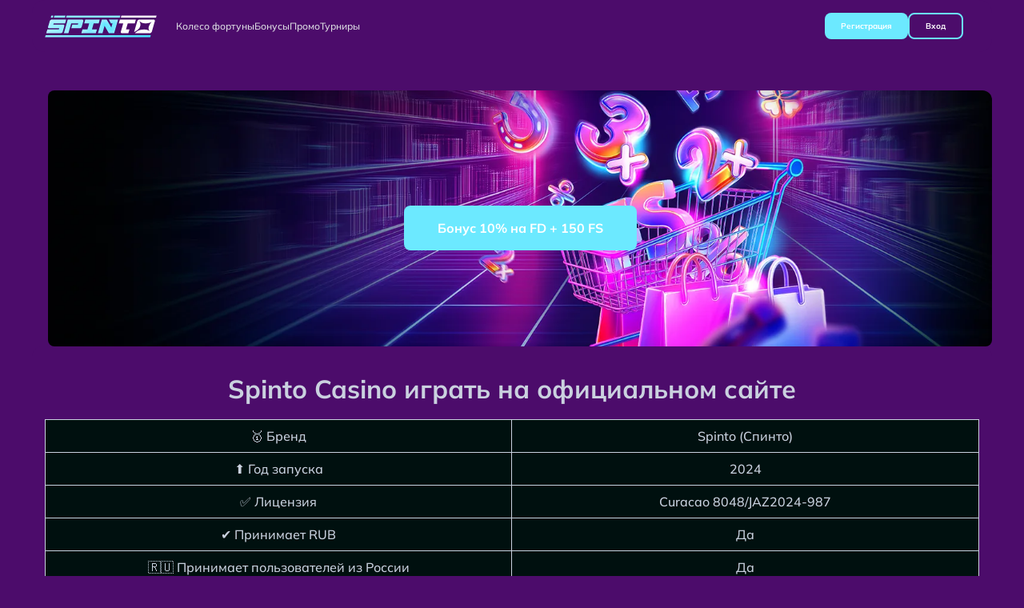

--- FILE ---
content_type: text/html; charset=UTF-8
request_url: https://xn--42-6kcaj1c4ahj.xn--p1ai/sitemap-pt-page-p1-2018-10.xml
body_size: 5940
content:
<!DOCTYPE html>
<html lang="ru">
<head>
  <meta charset="UTF-8">
  <meta name="viewport" content="width=device-width, initial-scale=1.0">
  
  
<title>Spinto Casino (Спинто Казино) официальный сайт - вход с бонусом</title>	

<meta name="description" content="Присоединяйтесь к Казино Spinto — лучшие слоты, live казино и щедрый бонус за регистрацию 8000₽+ 500 фриспинов на официальном сайте Спинто Казино!" />

<meta name="keywords" content="Спинто, Spinto, Спинто казино, Spinto зеркало, Спинто зеркало, Spinto casino, казино Спинто, Спинто официальный сайт, Спинто вход, Spinto казино, Спинто рабочее зеркало, Spinto регистрация, Спинто казино онлайн, Спинто онлайн казино, Спинто зеркало на сегодня, Спинто регистрация, Спинто казино официальный сайт">
	
	
	<link rel="alternate" hreflang="x-default" href="https://xn--42-6kcaj1c4ahj.xn--p1ai/" />
	<link rel="alternate" href="https://xn--42-6kcaj1c4ahj.xn--p1ai/ru-ru/" hreflang="ru" />
	<link rel="canonical" href="https://xn--42-6kcaj1c4ahj.xn--p1ai/ru-ru/" />
  
	<link rel='amphtml' href='https://spinto-24amp.ru/'> 
	
	
	


  <meta content="website" property="og:type">
  <meta content="ru" property="og:locale">
  <meta content="index, follow, noarchive" name="robots">
  <link rel="shortcut icon" href="logo.svg" type="image/x-icon">
  <link rel="stylesheet" href="content/css/style.css">
  <link rel="shortcut icon" href="favicon.svg" type="image/x-icon">
  <noscript>
    <link rel="stylesheet" href="content/css/swiper-style.css">
  </noscript>

<style>h1 { font-family: "Mulish-Bold"; font-weight: 600; text-align: center; font-size: 32px; color: #CAD1DF; margin: 20px 0; } h2 { font-family: "Mulish-SemiBold"; font-weight: 400; text-align: left; font-size: 24px; color: #CAD1DF; margin: 10px 0; } h3 { font-family: "Mulish-SemiBold"; font-size: 20px; text-align: left; font-weight: 400; color: #CAD1DF; margin: 8px 0; } h4 { font-family: "Mulish-SemiBold"; font-size: 18px; text-align: left; font-weight: 400; color: #CAD1DF; margin: 6px 0; } ul { list-style: disc; margin-left: 20px; padding-left: 20px; } li { list-style: inherit; margin-bottom: 5px; } ol { list-style: decimal; margin-left: 20px; padding-left: 20px; } ol li { margin-bottom: 5px; }.text-noblock__content ul { list-style: disc; margin-left: 20px; padding-left: 20px;}.text-noblock__content li { margin-bottom: 5px;}ul.footer-menu__list { list-style: none; margin-left: 0; padding-left: 0;}ul.footer-menu__list li { margin-bottom: 5px;}ul.footer-social__list, ul.footer-applications__list { list-style: none; margin-left: 0; padding-left: 0;}ul.footer-social__list li, ul.footer-applications__list li { margin-bottom: 5px;}.games-section ul { list-style: none; margin-left: 0; padding-left: 0;}.games-section ul li { margin-bottom: 5px;} table { width: 100%; border-collapse: collapse; text-align: left; margin: 20px 0; background-color: #00100f; font-family: "Mulish-Medium"; font-size: 16px; font-weight: 500; line-height: 1.3; color: #CAD1DF; table-layout: fixed; } thead tr:first-child th { background-color: #00d0ad; color: #FFFFFF; text-align: center; font-weight: bold; padding: 10px; word-wrap: break-word; white-space: normal; font-size: 15px; line-height: 1.5; border: 1px solid #CAD1DF; } thead tr:not(:first-child) th { background-color: #002347; color: #CAD1DF; text-align: center; font-weight: 500; border: 1px solid #CAD1DF; padding: 10px; word-wrap: break-word; white-space: normal; } tbody tr td { padding: 10px; border: 1px solid #CAD1DF; text-align: center; word-wrap: break-word; white-space: normal; } </style>
<meta name="google-site-verification" content="mcAwsvyuOPsmiMI5y71kB1yJyreagkAyHgJ7B3quphw" />	
</head>

<body>

<header class="header">
  <div class="container container__mob">
    <div class="header__wrapper">
      <a class="header__logo" href="play.html" target="_blank" rel="noopener, noreferrer, nofollow">
        <img class="logo__img" src="logo.svg" width="140" height="36" alt="SpinTo Casino">
      </a>
      <div class="header__control control-mob">
        <div class="header__control-btn">
          <a class="btn__reg" href="play.html" target="_blank" rel="noopener, noreferrer, nofollow">
            <span class="btn__link-reg">Вход</span>
          </a>
          <a class="btn__main-menu" href="play.html" target="_blank" rel="noopener, noreferrer, nofollow">
            <span>Регистрация</span>
          </a>
        </div>
      </div>

      <div class="burger-menu">
        <div class="nav-menu__burger-desc nav-menu__burger-mob">
          <nav class="header__nav-menu">
            <div class="nav-menu__desc desktop">
              <a class="nav-menu__link" href="play.html" target="_blank" rel="noopener, noreferrer, nofollow">
                <span>Колесо фортуны</span>
              </a>
              <a class="nav-menu__link" href="play.html" target="_blank" rel="noopener, noreferrer, nofollow">
                <span>Бонусы</span>
              </a>
              <a class="nav-menu__link" href="play.html" target="_blank" rel="noopener, noreferrer, nofollow">
                <span>Промо</span>
              </a>
              <a class="nav-menu__link" href="play.html" target="_blank" rel="noopener, noreferrer, nofollow">
                <span>Турниры</span>
              </a>
            </div>
            <div class="nav-menu__desc">
              <div class="nav-menu__name">Казино</div>
              <a class="nav-menu__link" href="play.html" target="_blank" rel="noopener, noreferrer, nofollow">Казино</a>
              <a class="nav-menu__link" href="play.html" target="_blank" rel="noopener, noreferrer, nofollow">Обзоры</a>
              <a class="nav-menu__link" href="play.html" target="_blank" rel="noopener, noreferrer, nofollow">Казино игры</a>
            </div>
            <div class="nav-menu__desc">
              <div class="nav-menu__name">Бонусы и ставки</div>
              <a class="nav-menu__link" href="play.html" target="_blank" rel="noopener, noreferrer, nofollow">Бонусы</a>
              <a class="nav-menu__link" href="play.html" target="_blank" rel="noopener, noreferrer, nofollow">Азартные игры</a>
              <a class="nav-menu__link" href="play.html" target="_blank" rel="noopener, noreferrer, nofollow">Ставки на спорт</a>
            </div>
          </nav>

          <div class="header__control">
            <div class="header__control-btn">
              <a class="btn__main-menu" href="play.html" target="_blank" rel="noopener, noreferrer, nofollow">
                <span>Регистрация</span>
              </a>
              <a class="btn__reg" href="play.html" target="_blank" rel="noopener, noreferrer, nofollow">
                <span class="btn__link-reg">Вход</span>
              </a>
            </div>
            <button class="close-menu-btn">
              <img src="content/img/close.svg" width="12" height="12" alt="desc">
            </button>
          </div>

           </div>
      </div>
      <button class="burger__button-mob">
        <img loading="lazy" src="content/img/Burger.svg" alt="desc" width="24" height="24">
      </button>
    </div>
  </div>
<main class="main">
  <div class="banner">
    <ul class="banner-img__list">
  <li class="banner-img__item active" style="background: url('main.webp') center/cover no-repeat;">
      <a class="btn__main btn__link-content" href="play.html" target="_blank" rel="noopener, noreferrer, nofollow">Бонус 10% на FD + 150 FS</a>
    </li></ul>
  <div class="container">

    <div class="text-block__content">

      <div class="text-block__content-visible">
	  
	  
	  
	  

<h1>Spinto Casino играть на официальном сайте</h1>

<table border="1" cellpadding="8" cellspacing="0" width="100%"> 
  <tr><td>🥇 Бренд</td><td>Spinto (Спинто)</td></tr>
  <tr><td>⬆ Год запуска</td><td>2024</td></tr>
  <tr><td>✅ Лицензия</td><td>Curacao 8048/JAZ2024‑987</td></tr>
  <tr><td>✔ Принимает RUB</td><td>Да</td></tr>
  <tr><td>🇷🇺 Принимает пользователей из России</td><td>Да</td></tr>
  <tr><td>📱 Мобильное приложение</td><td>Android, iOS</td></tr>
  <tr><td>🌐 Доступные языки</td><td>Русский, Английский, Португальский</td></tr>
  <tr><td>💰 Приветственный бонус</td><td>До +350 %</td></tr>
  <tr><td>🎁 Промокод</td><td>SPIN350</td></tr>
  <tr><td>💳 Платёжные методы</td><td>Visa, Mastercard, Банковский перевод, Jeton Wallet, WebMoney, AstroPay, Crypto</td></tr>
  <tr><td>💵 Поддерживаемые валюты</td><td>RUB, USD, EUR, USDT, BTC</td></tr>
  <tr><td>🔽 Минимальный депозит</td><td>200 RUB</td></tr>
  <tr><td>🔽 Минимальный вывод</td><td>1000 RUB</td></tr>
  <tr><td>🎲 Услуги</td><td>Слоты, live‑дилеры, турниры, джекпоты</td></tr>
  <tr><td>🔍 Служба поддержки</td><td>Чат 24/7, e‑mail, Telegram</td></tr>
</table>

<p>Spinto Casino (Спинто Казино) — современная игровая площадка, которая предлагает удобный и безопасный доступ к слотам, live‑играм и турнирам. Интерфейс сайта разработан с учётом потребностей русскоязычных пользователей, а служба поддержки оперативно отвечает на запросы. Новые игроки могут воспользоваться приветственным бонусом и сразу приступить к азартным развлечениям на официальном ресурсе Spinto Casino.</p>

<h2>Широкий выбор лицензионного контента и выгодные условия</h2>
<p>Площадка сотрудничает с ведущими мировыми провайдерами, что гарантирует не только разнообразие и честность игр, но и стабильно высокие проценты отдачи (RTP). Для удобства игроков доступны подробные обзоры к каждому слоту, демо-режимы для бесплатной тренировки и гибкая система фильтров. Регулярное пополнение библиотеки новинками и сезонными релизами позволяет каждому пользователю найти развлечение по вкусу. Отдельным преимуществом является продуманная программа лояльности с кешбэком, эксклюзивными предложениями и персональным менеджером для постоянных клиентов.</p>

<h2>Технологическая надежность и удобство финансовых операций</h2>
<p>Spinto Casino обеспечивает бесперебойную работу платформы благодаря современным технологическим решениям и выделенным серверам. Депозиты и вывод выигрышей осуществляются через обширный список проверенных платежных систем, включая криптовалюты, что гарантирует скорость и конфиденциальность транзакций. Максимально упрощенный процесс верификации аккаунта позволяет быстро приступить к выводу средств. Все операции защищены многоуровневым шифрованием данных, что соответствует международным стандартам безопасности в области онлайн-платежей.</p>

<div itemscope itemprop="mainEntity" itemtype="https://schema.org/Question">
  <h3 itemprop="name">Как зарегистрироваться на Spinto Casino?</h3>
  <div itemscope itemprop="acceptedAnswer" itemtype="https://schema.org/Answer">
    <div itemprop="text">Для регистрации на официальном сайте Spinto Casino (Спинто Казино) нажмите кнопку «Регистрация», введите e-mail, придумайте пароль и подтвердите возраст. После этого подтвердите аккаунт через письмо, которое придёт на вашу почту.</div>
  </div>
</div>

<div itemscope itemprop="mainEntity" itemtype="https://schema.org/Question">
  <h3 itemprop="name">Как активировать бонус при первом пополнении?</h3>
  <div itemscope itemprop="acceptedAnswer" itemtype="https://schema.org/Answer">
    <div itemprop="text">После внесения депозита на счёт в Spinto Casino введите промокод <strong>SPIN350</strong> в соответствующее поле. Бонус начисляется автоматически и отображается в вашем аккаунте в разделе «Бонусы».</div>
  </div>
</div>

<div itemscope itemprop="mainEntity" itemtype="https://schema.org/Question">
  <h3 itemprop="name">Какие способы пополнения и вывода доступны?</h3>
  <div itemscope itemprop="acceptedAnswer" itemtype="https://schema.org/Answer">
    <div itemprop="text">Spinto Casino поддерживает Visa, Mastercard, банковский перевод, электронные кошельки Jeton Wallet, WebMoney, AstroPay, а также криптовалюты. Вывод средств осуществляется тем же способом, что и депозит, при этом минимальная сумма для вывода — 1000 RUB.</div>
  </div>
</div>

<div itemscope itemprop="mainEntity" itemtype="https://schema.org/Question">
  <h3 itemprop="name">Работает ли сайт для пользователей из России?</h3>
  <div itemscope itemprop="acceptedAnswer" itemtype="https://schema.org/Answer">
    <div itemprop="text">Да. Spinto Casino принимает пользователей из России, поддерживает рубли (RUB) и предоставляет интерфейс на русском языке.</div>
  </div>
</div>

<div itemscope itemprop="mainEntity" itemtype="https://schema.org/Question">
  <h3 itemprop="name">Можно ли играть через мобильное устройство?</h3>
  <div itemscope itemprop="acceptedAnswer" itemtype="https://schema.org/Answer">
    <div itemprop="text">Да. Spinto Casino предлагает мобильное приложение для Android и iOS. Также сайт адаптирован под мобильные браузеры, что позволяет играть на смартфоне или планшете без установки.</div>
  </div>
</div>


      </div>
      </div>
<footer class="footer">
  <div class="container footer__box">
    <div class="footer__first footer__bg">
      <div class="footer__info">
        <div class="info__unner">
          <a class="info__footer-logo" href="play.html" target="_blank" rel="noopener, noreferrer, nofollow">
            <img class="footer-logo__img" src="logo.svg" width="124" height="28" alt="SpinTo Casino">
          </a>
        </div>
      </div>
      <div class="footer-menu">

        <ul class="footer-menu__list">
          <li class="info__footer-soc">
            <a class="footer-soc" href="play.html" target="_blank" rel="noopener, noreferrer, nofollow">Правила и условия</a>
          </li>
          <li class="footer__item">
            <a class="footer__link" href="play.html" target="_blank" rel="noopener, noreferrer, nofollow">Пользовательское соглашение</a>
          </li>
          <li class="footer__item">
            <a class="footer__link" href="play.html" target="_blank" rel="noopener, noreferrer, nofollow">Политика конфиденциальности</a>
          </li>
          <li class="footer__item">
            <a class="footer__link" href="play.html" target="_blank" rel="noopener, noreferrer, nofollow">Ответственная игра</a>
          </li>
          <li class="footer__item">
            <a class="footer__link" href="play.html" target="_blank" rel="noopener, noreferrer, nofollow">Политика AML/KYC</a>
          </li>

        </ul>
        <ul class="footer-menu__list">
          <li class="info__footer-soc">
            <a class="footer-soc" href="play.html" target="_blank" rel="noopener, noreferrer, nofollow">Информация</a>
          </li>
          <li class="footer__item">
            <a class="footer__link" href="play.html" target="_blank" rel="noopener, noreferrer, nofollow">Условия бонусного счета</a>
          </li>
          <li class="footer__item">
            <a class="footer__link" href="play.html" target="_blank" rel="noopener, noreferrer, nofollow">Контакты</a>
          </li>
          <li class="footer__item">
            <a class="footer__link" href="play.html" target="_blank" rel="noopener, noreferrer, nofollow">Правила и условия</a>
          </li>
          <li class="footer__item">
            <a class="footer__link" href="play.html" target="_blank" rel="noopener, noreferrer, nofollow">Партнерам</a>
          </li>
          <li class="footer__item">
            <a class="footer__link" href="play.html" target="_blank" rel="noopener, noreferrer, nofollow">Ответственная игра</a>
          </li>
        </ul>
        <ul class="footer-menu__list">
          <li class="info__footer-soc">
            <a class="footer-soc" href="play.html" target="_blank" rel="noopener, noreferrer, nofollow">Казино</a>
          </li>
          <li class="footer__item">
            <a class="footer__link" href="https://xn--42-6kcaj1c4ahj.xn--p1ai/ru-ru/">RU</a>
          </li>
          <li class="footer__item">
            <a class="footer__link" href="play.html" target="_blank" rel="noopener, noreferrer, nofollow">Слоты</a>
          </li>
          <li class="footer__item">
            <a class="footer__link" href="play.html" target="_blank" rel="noopener, noreferrer, nofollow">Рулетки</a>
          </li>
          <li class="footer__item">
            <a class="footer__link" href="play.html" target="_blank" rel="noopener, noreferrer, nofollow">Настольные игры</a>
          </li>

        </ul>
      </div>
    </div>



	
	
	
 


    <div class="footer__copyright footer__bg">
      <p>Спинто Казино (Spinto Casino) — управляется компанией Twicedice B.V. и работает по лицензии Curaçao Gaming Control Board № OGL/2024/818/0448. Платёжные операции осуществляются через уполномоченного платёжного провайдера ICS MANPOWER SOLUTIONS Ltd. (Кипр).</p>
      <p>Азартный контент на сайте представлен исключительно в информационно-развлекательных целях. Возможность делать ставки или играть на реальные денежные средства здесь отсутствует. Все размещённые материалы имеют справочный характер. Пользователям рекомендуется придерживаться принципов ответственной игры и не подвергать риску финансы, утрата которых может причинить дискомфорт.</p>

    </div>

  </div>

</footer>

</div>

<script type="application/ld+json">
    {
      "@context": "http://www.schema.org",
      "@type": "BreadcrumbList",
      "itemListElement": [
        {
          "@type": "ListItem",
          "position": 1,
          "item": {
            "@type": "WebPage",
            "@id": "/",
            "name": "Spinto Casino🚀"
          }
        },
        {
          "@type": "ListItem",
          "position": 2,
          "item": {
            "@type": "WebPage",
            "@id": "/#offsite",
            "name": "🚀Spinto Casino"
          }
        }
      ]
    }
  </script>
  <script type="application/ld+json">
    {
      "@context": "http://schema.org",
      "@type": "WebSite",
      "url": "/",
      "potentialAction": {
        "@type": "SearchAction",
        "target": "./ipv?search={search}",
        "query-input": "required name=search"
      }
    }
  </script>


<script defer src="https://static.cloudflareinsights.com/beacon.min.js/vcd15cbe7772f49c399c6a5babf22c1241717689176015" integrity="sha512-ZpsOmlRQV6y907TI0dKBHq9Md29nnaEIPlkf84rnaERnq6zvWvPUqr2ft8M1aS28oN72PdrCzSjY4U6VaAw1EQ==" data-cf-beacon='{"version":"2024.11.0","token":"b54db992c1de45d4b0055a66e8d46337","r":1,"server_timing":{"name":{"cfCacheStatus":true,"cfEdge":true,"cfExtPri":true,"cfL4":true,"cfOrigin":true,"cfSpeedBrain":true},"location_startswith":null}}' crossorigin="anonymous"></script>
</body>

</html>

--- FILE ---
content_type: text/css
request_url: https://xn--42-6kcaj1c4ahj.xn--p1ai/content/css/style.css
body_size: 4451
content:
@font-face {
    font-family: "Mulish-Medium";
    font-weight: 500;
    font-display: swap;
    src: local(Mulish-Medium),
        url(../fonts/Mulish-Medium.ttf) format('truetype');
}

@font-face {
    font-family: "Mulish-Bold";
    font-weight: 700;
    font-display: swap;
    src: local(Mulish-Bold), url(../fonts/Mulish-Bold.ttf) format('truetype');
}

@font-face {
    font-family: "Mulish-SemiBold";
    font-weight: 600;
    font-display: swap;
    src: local(Mulish-SemiBold),
        url(../fonts/Mulish-SemiBold.ttf) format('truetype');
}

@font-face {
    font-family: "Montserrat-ExtraBold";
    font-weight: 800;
    font-display: swap;
    src: local(Montserrat-ExtraBold), url(https://shturm-n.ru/content/fonts/Montserrat-ExtraBold.ttf) format('truetype');
}

html,
body,
div,
span,
h1,
h2,
h3,
p,
img,
ol,
ul,
li,
footer,
header,
menu,
nav,
section {
    margin: 0;
    padding: 0;
    border: 0;
    outline: 0;
    font-size: 100%;
    vertical-align: baseline;
    background: transparent
}

footer,
header,
menu,
nav,
section,
img {
    display: block
}

a {
    margin: 0;
    padding: 0;
    font-size: 100%;
    vertical-align: baseline;
    background: transparent
}

html {
    box-sizing: border-box
}

*,
::before,
::after {
    box-sizing: inherit
}

button {
    border: none;
    color: inherit;
    font-size: inherit;
    background-color: transparent;
    cursor: pointer;
    font-family: inherit;
    padding: 0
}

a {
    color: inherit;
    text-decoration: none;
    display: inline-block
}

li {
    list-style: none
}

html {
    height: 100vh
}

*,
::before,
::after {
    box-sizing: border-box
}

html {
    -moz-text-size-adjust: none;
    -webkit-text-size-adjust: none;
    text-size-adjust: none
}

body {
    min-height: 100vh;
    line-height: 1.5;
    display: flex;
    flex-direction: column
}

h1,
h2,
h3 {
    line-height: 1.1
}

a:not([class]) {
    text-decoration-skip-ink: auto;
    color: currentColor
}

button {
    font: inherit
}

textarea:not([rows]) {
    min-height: 10em
}

:target {
    scroll-margin-block: 5ex
}

main {
    flex: 1 1 auto;
    padding-bottom: 48px
}

body {
    font-family: "Mulish-Medium";
    font-size: 16px;
    font-weight: 500;
    line-height: 1.3;
    color: #C7C8D1;
    background-color: #4C0C6B;
}

.container {
    max-width: 1200px;
    margin: 0 auto;
    display: flex;
    flex-direction: column;
    row-gap: 48px;
}

.h2__title,
.h3__title {
    font-family: "Mulish-SemiBold";
    font-weight: 600;
}

.h2__title {
    font-size: 26px;
    padding-bottom: 12px;
    color: #CAD1DF;
}

.h3__title {
    font-size: 20px;
    color: #fff;
}

.btn__main-menu,
.btn__reg {
    font-family: "Mulish-Bold";
    font-weight: 700;
    font-size: 10px;
    padding: 8px 20px;
    border-radius: 8px;
}

.nav-menu__burger-desc .btn__main-menu,
.nav-menu__burger-desc .btn__reg {
    padding: 8px 20px;
}

.btn__main-menu {
    background: #6CE9FF;
    color: #fff;
    display: flex;
    align-items: center;
}

.btn__main-menu:hover {
    background: #4BB4C8;
}

.btn__main-menu:active {
    background: #c04d0a;
}

.btn__reg {
    border: 2px solid var(--Color-Button-Primary-default, #6CE9FF);

    color: #FFFFFF;
}

.btn__reg:hover {
    background: #6CE9FF;
}

.btn__link-reg {
    font-size: 10px;
    color: #FFFFFF;
}

.btn__link-reg:hover {}

.header__logo {
    line-height: normal;
}

.header {
    background-color: #4C0C6B;
}

.header__wrapper {
    display: flex;
    align-items: center;
    justify-content: space-between;
    background-color: #4C0C6B;
    padding: 0 16px;
    border-radius: 16px;
}

.header__control {
    display: flex;
    justify-content: space-between;
    align-items: center;
    padding: clamp(0.25rem, -0.059rem + 1.412vw, 1rem) 0;
    margin-right: 20px;
}

.control-mob {
    display: none;
}

.nav-menu__burger-desc {
    display: flex;
    align-items: center;

}

.header__control-btn {
    display: flex;
    gap: 8px;
}

.burger__button-mob,
.btn__link-mob {
    display: none;
}

.burger-menu {
    max-width: 100%;
    width: 100%;
}

.nav-menu__name {
    display: none;
    font-size: 16px;
    color: #FFFFFF;
}

.nav-menu__desc {
    display: none;
    gap: 15px;
}

.nav-menu__desc.desktop {
    display: flex;
}

.nav-menu__desc.desktop>.nav-menu__link {
    display: flex;
    align-items: center;
    gap: 4px;
}

.header__nav-menu {
    display: flex;
    gap: 8px;
    margin-left: 24px;
    margin-right: auto;
}

.nav-menu__link {
    font-size: 12px;
    color: #DDDDE3;
}

.header-lang {
    border-radius: 8px;
    background-color: #08070C;
    padding: 6px 8px;
    cursor: pointer;
}

.header-lang .choose-lang-list {
    position: absolute;
    background-color: #ECEDEE;
    visibility: hidden;
    transform: scale(0);
    transition: transform 0.3s ease-out;
    z-index: 1000;
}

.header-lang .choose-lang-list {
    border-radius: 8px;
    top: 32px;
    right: 6px;
    transform-origin: top right;
}

.header-lang .choose-lang-list.show {
    visibility: visible;
    transform: scale(1);
}

.header-lang .choose-lang-button {
    display: flex;
    align-items: center;
    gap: 12px;
}

.header-lang .choose-lang-button span {
    display: none;
}

.header-lang .flag-lang {
    width: 24px;
    height: 24px;
}

.burger__button-mob {
    width: 24px;
    height: 24px;
    margin-right: 8px;
}

.close-menu-btn {
    display: none;
    padding: 12px;
}

.choose-lang__item:hover {
    background-color: #1a2651;
    border-radius: 12px;
}



/* Background blocks CSS */
.text-block__content,
.articles__block,
.content-info__inner,
.faq-item,
.review-item {
    background-color: #4C0C6B;
}

.articles__header-wrapper {
    background-color: #4C0C6B;
}
.faq-item__box {
    background-color: #0F2323;
}

/* // Background blocks CSS */




/* Text block */

.text-block__content {
    padding: 16px;
    border-radius: 12px;
    display: flex;
    flex-direction: column;
}

.text-block__content p {
    margin: 6px 0;
    display: inline-block;
}

.text-block__content-button {
    font-family: "Mulish-Bold";
    font-weight: 700;
    color: #DDDDE3;
    display: flex;
    align-items: center;
    gap: 8px;
    margin-top: 16px;
}

.text-block__content-hidden {
    display: none;
}

.inline-display {
    display: inline;
}

.toggle-icon {
    transition: transform .3s ease-out;
}

.rotate--90 {
    margin-left: 4px;
    transform: rotate(180deg);
}

/* Text block */

/* Articles block  */

.articles__block {
    border-radius: 12px;
}


.articles__header-wrapper {
    padding: 16px;
    cursor: pointer;
    display: flex;
    justify-content: space-between;
    align-items: center;
    border-radius: 12px;
}

.articles__header-wrapper img {
    transform: rotate(180deg);
}

.articles__header-wrapper img.open {
    transform: rotate(0deg);
}

.articles__items-wrapper {
    max-height: 0;
    overflow: hidden;
    transition: max-height .5s ease-in-out;
    display: flex;
    align-items: flex-start;
    flex-wrap: wrap;
}

.articles__items-wrapper.show {
    max-height: 1000px;
}

.articles-item {
    display: flex;
    flex: 0 0 50%;
    align-items: center;
    padding: 12px;
    border-radius: 4px;
}

.articles-item__image {
    border-radius: 4px;
    background-color: #00cfaa;
    padding: 4px;
    margin-right: 8px;
}

.articles-item:hover {
    background: #2e465a;
}

/* Articles block  */

/* Text noblock  */

.text-noblock__content {
    padding: 0;
    background: transparent;
    display: flex;
    flex-direction: column;
}

.text-noblock__content p,
.content-info__text-p {
    margin: 6px 0;
    display: inline-block;
}
.btn__link-content {
    background: #6CE9FF;
}
.btn__link-content,
.btn__link-content2,
.footer-soc {
    font-family: "Mulish-Bold";
    font-weight: 700;
    font-size: clamp(0.625rem, 0.464rem + 0.714vw, 1rem);
    ;
    color: #FFF;
    padding: clamp(0.5rem, 0.294rem + 0.941vw, 1rem) clamp(1.563rem, 1.176rem + 1.765vw, 2.5rem);
    ;
    border-radius: 8px;
    margin: clamp(1rem, 0.786rem + 0.952vw, 1.5rem) auto 0;

    color: #fff;
}
.footer-soc{
    padding: 0;
}
.btn__link-content,
.btn__link-content2 {
    border: 2px solid #6CE9FF;

}

.btn__link-content:hover,
.btn__link-content2:hover {
    background: #4BB4C8;
    background: #4BB4C8;
}

.btn__link-content:active,
.btn__link-content2:active {
    background: rgb(32, 41, 211);
}

.h2__main-title {
    color: #C7C8D1;
}

/* Text noblock  */

/* Content info  */
.content-info__inner {
    border-radius: 12px;
    font-size: 14px;
}

.content-info__row {
    display: flex;
    border-top: 1px solid #060412;
    margin: 0 16px;
}

.content-info__row:first-child {
    border-top: none;
}

.content-info__block-name {
    display: flex;
    align-items: center;
    gap: 8px;
}

.content-info__name-title {
    font-family: "Mulish-Bold";
    font-weight: 700;
    font-size: 14px;
}

.content-info__name,
.content-info__desc {
    padding: 10px 3px;
    flex: 0 0 50%;
}

.content-info__text-list {
    padding-top: 24px;
    display: flex;
    flex-direction: column;
    gap: 16px;
}

.content-info__text-item {
    list-style: auto;
    margin-left: 30px;
}

/* Content info  */

/* FAQ Review*/
.faq-item__box {
    color: #CBD1D5;
}

.faq-content,
.review-content {
    display: flex;
    flex-direction: column;
    margin-bottom: 24px;
}

.faq-item,
.review-item {
    cursor: pointer;
    border-radius: 12px;
}

.faq-item-header-wrapper,
.review-item-header-wrapper {
    transition: opacity .3s ease-out;
    padding: 16px;
    cursor: pointer;
    display: flex;
    justify-content: space-between;
    align-items: center;
    border-radius: 12px;
}

.faq-item__title {
    font-family: "Mulish-SemiBold";
    font-weight: 600;
    font-size: 16px;
}

.faq-item-content,
.review-item-content {
    padding: 12px 16px 16px;
    color: #DEE2E6;
}

.faq-item-content-hidden.open,
.review-item-content-hidden.open {
    display: block;
}

.faq-item-content-hidden,
.review-item-content-hidden {
    display: none;
}

.rotate-180 {
    transform: rotate(180deg);
}

.faq-content {
    row-gap: 12px;
}

.faq-pagination,
.review-pagination {
    display: flex;
    justify-content: center;
    align-items: center;
}

.faq-pagination-prev-button:disabled,
.faq-pagination-next-button:disabled,
.review-pagination-prev-button:disabled,
.review-pagination-next-button:disabled {
    cursor: not-allowed;
    opacity: .5;
}

.faq-pagination-prev-button,
.faq-pagination-next-button,
.review-pagination-prev-button,
.review-pagination-next-button {
    position: relative;
    display: flex;
    justify-content: center;
    align-items: center;
    width: 40px;
    height: 40px;
    border-radius: 6px;
    background: #4C0C6B;
    -webkit-box-shadow: 0px 0px 10px 2px rgba(36, 36, 36, 0.3);
    -moz-box-shadow: 0px 0px 10px 2px rgba(36, 36, 36, 0.3);
    box-shadow: 0px 0px 10px 2px rgba(36, 36, 36, 0.3);
}

.faq-pagination-prev-button img,
.review-pagination-prev-button img {
    z-index: 2;
    transform: rotate(90deg);
}

.faq-pagination-next-button img,
.review-pagination-next-button img {
    z-index: 2;
    transform: rotate(270deg);
}

.faq-pagination-label,
.review-pagination-label {
    font-family: "Mulish-Bold";
    font-weight: 700;
    font-size: 16px;
    width: 90px;
    text-align: center;
    line-height: 20px;
    letter-spacing: 0;
    color: #737588;
}

.block-title__user {
    display: flex;
    flex-direction: column;
    gap: 4px;
}

.review-item__title,
.review-item__data {
    color: #DDDDE3;
}

.review-item__title {
    font-family: "Mulish-Bold";
    font-weight: 700;
    font-size: 16px;
}

.review-item__data {
    font-family: "Mulish-Medium";
    font-weight: 500;
    font-size: 14px;
}

.review-content {
    row-gap: 8px;
}

.review-item__item {
    padding: 24px 16px;
}

.review-item__top-title,
.review-item__rating-list,
.review-item__block-title {
    display: flex;
}

.review-item__top-title {
    margin-bottom: 16px;
    align-items: center;
    justify-content: space-between;
}

.review-item__block-title {
    gap: 8px;
}

.review-item__btn-more {
    margin-top: 16px;
}

/* FAQ Review*/

/* Footer */



.footer {
    padding: 44px 0;
}

.footer__box {
    display: flex;
    flex-direction: column;
    row-gap: 8px;
}

.footer__bg {
    padding: 16px;
    background-color: #4C0C6B;
    border-radius: 16px;
}

.footer__first {
    display: flex;
    justify-content: space-between;
    column-gap: clamp(2.5rem, -27.5rem + 53.333vw, 12.5rem);
}

.info__unner {
    display: flex;
    align-items: center;
    gap: 12px;
}

.info__text {
    padding-top: 12px;
    font-size: 10px;
}

.footer__inner {
    display: flex;
    flex-direction: column;
    gap: 24px;
}

.footer-menu {
    display: flex;
    column-gap: clamp(0.938rem, -7.5rem + 15vw, 3.75rem);
    margin-right: 80px;
}

.footer-menu__list {
    display: flex;
    flex-direction: column;
    gap: 8px;
}

.footer__item-title {
    font-family: "Mulish-Bold";
    font-weight: 700;
    font-size: 16px;
    color: #fff;
}

.footer-soc{
    margin: 0;
}

.footer__social {
    display: flex;
    justify-content: space-between;
    align-items: center;
}

.footer-social__list {
    display: flex;
    column-gap: 20px;
}

.footer-applications__list {
    display: flex;
    column-gap: 9px;
}

.footer-first__list,
.footer-fourth__list {
    display: flex;
    flex-wrap: wrap;
    justify-content: center;
    gap: 24px;
    margin: 0 auto;
}

.footer-menu {
    font-size: 12px;
}

.footer__copyright {
    font-family: "Mulish-Medium";
    font-weight: 500;
    font-size: 10px;
}

.footer__copyright p {
    display: inline-block;

}

.footer__lang-text {

    font-size: 8px;
    color: #FFF;
    margin-right: 6px;
}

.choose-lang {
    position: relative;
    cursor: pointer;
}

.footer-lang .choose-lang-button {
    display: flex;
    align-items: center;
    justify-content: center;
    cursor: pointer;
    border-radius: 4px;
    transition: all 0.3s ease-out;
    background-color: #141414;
    border-radius: 6px;
    padding: 6px;
}

.footer-lang .choose-lang-list {
    border-radius: 8px;
    width: 232px;
    padding: 16px;
    bottom: 32px;
    right: 6px;
    transform-origin: bottom right;
}

.footer-lang .choose-lang-list {
    position: absolute;
    background-color: #141414;
    visibility: hidden;
    transform: scale(0);
    transition: transform 0.3s ease-out;
    z-index: 1000;
}

.footer-lang .choose-lang-list li {
    display: flex;
    align-items: center;
    border-radius: 4px;
}

.footer-fourth__copyright {
    font-family: "Montserrat-Regular";
    font-weight: 600;
    font-size: 10px;
    color: #787C80;
    margin-top: 40px;
    text-align: center;
}

.choose-lang-box {
    display: flex;
    gap: 8px;
    width: 100%;
    padding: 9px 16px;
    align-items: center;
}

.choose-lang__country {
    display: flex;
    flex-direction: column;
    gap: 2px;
}

.choose-lang__ru {
    font-family: "Mulish-Bold";
    font-weight: 700;
    font-size: 12px;
    color: #505458;
}

.choose-lang__item {
    margin: 1px 0;
}

.footer-lang.choose-lang__item:first-child {
    border-top-left-radius: 12px;
    border-top-right-radius: 12px;
}

.footer__separator {
    margin-top: 16px;
    padding-top: 16px;
    border-top: 1px solid #F6F7F8;
}

.footer__name-block img {
    display: none;
}

/* Footer */

/* Swiper */

.swiper-pagination {
    padding-top: 16px;
    position: relative !important;
}

.swiper-pagination-bullet-active {
    background-color: #4D8AB9 !important;
}

/* Swiper */

/* 404 */
.nopage {
    padding: clamp(0.625rem, -1.8589rem + 11.0396vw, 8.125rem) 0;
    display: flex;
    margin: 0 auto;
    text-align: center;
}

.nopage__text-block {
    max-width: 682px;
    display: flex;
    flex-direction: column;
    align-items: center;
}

.nopage__image {
    padding: 24px 0;
}

.nopage__title {
    font-family: "Mulish-SemiBold";
    font-weight: 600;
    font-size: 26px;
    color: #E1E1E2;
}

.nopage__desc {
    font-family: "Mulish-Medium";
    font-weight: 500;
    font-size: 14px;
    color: #E1E1E2;
    padding: 16px 0;
}

.nopage__img {
    width: 100%;
}

.nopage__btn {
    padding: 12px 24px;
    border-radius: 8px;
    border: 1px solid #000000;
}

/* 404 */

@media(max-width:1025px) {

    .header__logo,
    .header__control {
        padding-right: 8px;
    }

    .container {
        padding: 0 8px;
    }

    .container__mob {
        padding: 0;
    }

    .header__nav-menu {
        margin-left: 0;
    }

    .burger-menu.active {
        transition: .5s;
        left: 0;
    }

    .nopage {
        flex-direction: column-reverse;
    }

    .nopage__text-block {
        text-align: center;
    }

    .footer-first__list,
    .footer-fourth__list {
        flex-wrap: wrap;
        white-space: nowrap;
    }
}

@media(max-width:870px) {
    .header__control {
        order: 1
    }

    .header__nav-menu {
        order: 2;
    }

    .burger__button-mob {
        order: 3;
    }

    .header-lang {
        order: 4;
    }

    .control-mob {
        display: block;
        margin-left: auto !important;
    }

    .header__nav-menu {
        padding-top: 32px;
    }

    .nav-menu__name {
        display: block;
    }

    .header__nav-menu {
        gap: 32px;
    }

    .nav-menu__desc.desktop {
        display: none;
    }

    .burger__button-mob {
        display: block;
        margin-left: 8px;
    }

    .nav-menu__desc {
        display: flex;
        flex-direction: column;
        row-gap: 16px;
    }

    .header-lang .choose-lang-button span {
        display: block;
    }

    .header__wrapper {
        flex-wrap: wrap;
    }

    .burger-menu {
        max-width: 100%;
        width: 100%;
        display: flex;
        justify-content: flex-end;
        backdrop-filter: blur(10px);
        position: fixed;
        right: 0;
        top: 0;
        bottom: 0;
        left: 100%;
        z-index: 999;
        transition: .5s;
    }

    .nav-menu__burger-mob {
        max-width: 300px;
        width: 100%;
        background: #4C0C6B;
        height: 100vh;
        border-radius: 16px 0 0 16px;
        padding: 28px 24px;
    }

    .nav-menu__burger-mob,
    .header__nav-menu {
        display: flex;
        flex-direction: column;
    }

    .nav-menu__burger-desc {
        align-items: normal;
    }

    .header__control {
        margin: 0;
        padding: 0;
    }

    .close-menu-btn {
        margin-left: auto;
        display: block;
    }

    .header-lang .choose-lang-list {
        position: absolute;
        flex-direction: column;
        border-radius: 8px;
        /* width: 200px; */
        top: -252px;
        right: -23px;
        transform-origin: bottom left;
    }

    .header-lang {
        margin-top: 32px;
        margin-right: auto;
        display: inline-block;
        border-radius: 8px;
        border: 1px solid #DED1C5;
        padding: 10px 8px;
    }

    .header__logo {
        padding: 17px 0 17px 8px;
    }

    .articles__items-wrapper {
        flex-direction: column;
    }

    .footer__info {
        width: 100%;
    }

    .footer__first {
        flex-direction: column;
        gap: 20px;
    }

    .footer-menu {
        gap: 20px;
        flex-wrap: wrap;
    }

    .footer__social {
        flex-direction: column;
    }

}

@media(max-width:500px) {
    .header__wrapper {
        padding: 0;
    }

    .header__control-btn {
        gap: 5px;
    }

    .logo__img {
        width: 100px;
    }

    .footer-social__list {
        flex-wrap: wrap;
        justify-content: center;
    }

    .btn__main-menu,
    .btn__reg {
        padding: 3px 10px;
    }

    .footer-applications__list {
        flex-wrap: wrap;
        justify-content: center;
    }

    .footer-soc{
        padding: 8px 20px;
    }

    .info__unner{
        flex-direction: column;
        align-items: flex-start;
    }
}

/* Banner */

.banner {
    max-width: 1200px;
    margin: clamp(1.25rem, 0.5rem + 3.333vw, 3rem) auto;
    position: relative;
    border-radius: 12px;
    overflow: hidden;
}

.banner-img img {
    object-fit: cover;
}

.banner-img__item {
    display: none;
    align-items: center;
    position: relative;
    border-radius: 8px;
    max-width: 1200px;
    width: 100%;
    height: 320px;
    background-position: center;
}

.banner-img__item:nth-child(1) {
    background-image: url(https://shturm-n.ru/content/img/banner/1_banner.webp);
    background-size: cover;
    background-position: top;
}

.banner-img__item:nth-child(2) {
    background-image: url(https://shturm-n.ru/content/img/banner/2_banner.webp);
    background-size: cover;
    background-position: top;
}

.banner__pagination {
    position: absolute;
    height: 3px;
    display: flex;
    gap: 2px;
    margin-left: auto;
    margin-right: auto;
    left: 0;
    right: 0;
    bottom: 0px;
}

.banner__text-inner {
    /* position: absolute; */
    padding-left: clamp(1.25rem, -11.652rem + 34.405vw, 19.313rem);
}

.banner__pagination-1,
.banner__pagination-2 {
    flex: 1 0 33%;
    border-radius: 28px;
    background-color: #0C0D1B;
}

.banner__pagination-1.active,
.banner__pagination-2.active {
    background-color: #6CE9FF;
}

.banner-img__list {
    margin: 0 auto;
    overflow: hidden;
    max-width: 1200px;
    height: 320px;
}

.banner-img__list li.active {
    display: flex;
}

.banner__text {
    max-width: 471px;
    font-family: "Mulish-Bold";
    font-weight: 700;
    font-size: clamp(3rem, 0.732rem + 1.19vw, 1.625rem);
    color: #fff;
}

@media(max-width:360px) {

    .banner-img__item,
    .banner-img__list {
        height: 140px;
    }

    .banner-img__item {
        background-size: cover;
        background-position: bottom 0px right -170px;
    }
}
.pay  {
   display: flex;
}/* Banner */